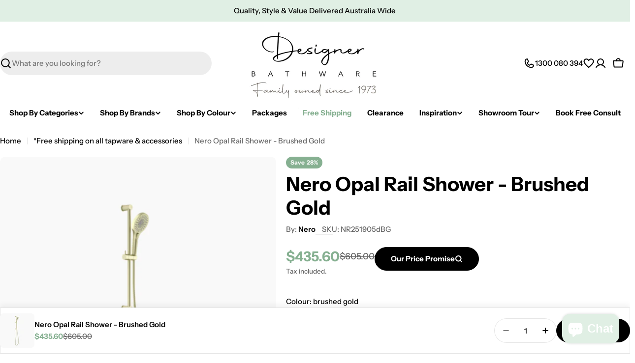

--- FILE ---
content_type: text/html; charset=UTF-8
request_url: https://api.reviews.io/json-ld/product/richsnippet?sku=NR251905dBG%3B39818594156703%3B6710437183647%3Bnr251905dbg&store=designerbathware.com.au&url=https://designerbathware.com.au/products/nr251905dbg&data=true
body_size: 178
content:
{
	"@context" : "http://schema.org",
	"@type" : "Product"

  			
		    ,"name" : "Nero Opal Rail Shower - Brushed Gold",
		"image" : "https://cdn.shopify.com/s/files/1/0441/0762/8703/files/Screenshot_2025-10-17_153120.png?v=1760675642",
				"sku" : "NR251905dBG"
		    
}


--- FILE ---
content_type: text/css
request_url: https://designerbathware.com.au/cdn/shop/t/38/assets/component-testimonial.css?v=9528990434060685321762299505
body_size: 548
content:
.testimonial{--avatar-size: 5rem;box-sizing:border-box}.testimonial__header{align-items:baseline}.testimonial__icon{display:flex;align-items:center;line-height:1;column-gap:.4rem}.testimonial__icon:not(:first-child){margin-top:var(--mt, 1.6rem)}.testimonial__content:not(:first-child){margin-top:var(--mt, 1.6rem)}.testimonial__avatar{width:var(--avatar-size);height:var(--avatar-size);flex-shrink:0}.testimonial__author{vertical-align:middle}.testimonial__author:not(:first-child){margin-top:var(--mt, 3.2rem)}.testimonial__product{display:flex;align-items:center;gap:1.2rem;padding-top:1.2rem;margin-top:2.4rem;border-top:1px solid rgba(var(--color-border),var(--color-border-alpha, 1))}.testimonial__product span{flex-shrink:0;width:4rem}.testimonials--slider .testimonial--layout-1{padding-inline:var(--p-inline)}@media (min-width: 1024px){.testimonials--slider .testimonial--layout-1{--p-inline: 3rem}}@media (min-width: 1280px){.testimonials--slider .testimonial--layout-1{--p-inline: 5rem}}@media (min-width:){.testimonials--slider .testimonial--layout-1{--p-inline: 9rem}}.testimonial--layout-1 .testimonial__container.testimonial--has-bg{padding:2.4rem}@media (max-width: 767.98px){.testimonial--layout-1 .testimonial__container.testimonial--has-bg{padding:1.6rem}}.testimonial--layout-1 .testimonial__content{--mt: 3.2rem}@media (max-width: 767.98px){.testimonial--layout-1 .testimonial__content{--mt: 2.4rem}}.testimonial--layout-1 .testimonial__image{margin-bottom:3.2rem}@media (max-width: 767.98px){.testimonial--layout-1 .testimonial__author{--mt: 2.4rem}}@media (min-width: 1024px){.testimonial--layout-1:has(.testimonial__image) .testimonial__wrapper{display:grid;grid-template-columns:1fr minmax(min(260px,40%),auto);column-gap:1.2rem}.testimonial--layout-1:has(.testimonial__image) .testimonial__image{align-self:self-start;margin-bottom:0}.testimonial--layout-1:has(.testimonial__image) .testimonial__inner{order:-1}}.testimonial--layout-2.testimonial--has-bg{padding:2rem 1.6rem}@media (max-width: 767.98px){.testimonial--layout-2.testimonial--has-bg{padding:1.6rem}}.testimonial--layout-2 .testimonial__icon{--mt: 1.6rem;column-gap:.2rem}@media (max-width: 767.98px){.testimonial--layout-2 .testimonial__icon{--mt: .8rem}}.testimonial--layout-2 .testimonial__image{margin-bottom:1.6rem}@media (min-width: 768px){.testimonial--layout-2:has(.testimonial__image) .testimonial__wrapper{display:grid;grid-template-columns:1fr minmax(min(160px,35%),auto);column-gap:1.2rem}.testimonial--layout-2:has(.testimonial__image) .testimonial__image{align-self:self-start;margin-bottom:0}.testimonial--layout-2:has(.testimonial__image) .testimonial__inner{order:-1}}.testimonial--layout-3{--padding-x: 1.6rem}.testimonial--layout-3 .testimonial__icon{margin-block-end:.8rem}.testimonial--layout-3 .testimonial__content{margin-block-start:.8rem}.testimonial--layout-3 .testimonial__author{--mt: 1.2rem}.testimonial--layout-3 .testimonial__inner{padding-block-start:2rem}.testimonial--layout-3 .testimonial__product{margin-block-start:1.6rem}.testimonial--layout-3 .testimonial__float-product{position:absolute;inset-inline-end:1rem;inset-block-end:1rem}.testimonial--layout-3 .testimonial__float-product>span{width:5rem;height:5rem}@media (max-width: 767.98px){.testimonial--layout-3 .testimonial__image{height:auto}.testimonial--layout-3 .testimonial__wrapper,.testimonial--layout-3 .testimonial__inner{border-radius:0}.testimonial--layout-3 .testimonial__header{cursor:auto}.testimonial--layout-3 .testimonial__wrapper{flex:1}.testimonial--layout-3 .testimonial__inner{height:100%}.testimonial--layout-3:not(.testimonial--color-inherit-mobile){border-radius:var(--blocks-radius-mobile);overflow:hidden;-webkit-mask-image:-webkit-radial-gradient(white,black)}.testimonial--layout-3:not(.testimonial--color-inherit-mobile) .blocks-radius{--blocks-radius-mobile: 0}.testimonial--layout-3:not(.testimonial--color-inherit-mobile) .testimonial__inner{padding-inline:var(--padding-x);padding-block:2rem 1.6rem}}@media (min-width: 768px){.testimonial--layout-3 .testimonial__wrapper{padding:2rem;position:absolute;top:0;right:0;bottom:0;left:0}.testimonial--layout-3 .testimonial__wrapper.has-overlay{background:linear-gradient(180deg,rgba(var(--color-background),0),rgba(var(--color-background),.5))}.testimonial--layout-3 .testimonial__header *,.testimonial--layout-3 .testimonial__author *,.testimonial--layout-3 .testimonial__content,.testimonial--layout-3 .testimonial__product{transition:all .4s}.testimonial--layout-3 .testimonial__toggle{width:auto;height:auto;padding:0;border:0;position:absolute;inset-inline-end:0;inset-block-end:0}.testimonial--layout-3 .testimonial__toggle svg{transform:rotate(135deg);transition:transform .4s;transition-delay:.2s}.testimonial--layout-3 .testimonial__header{pointer-events:none}.testimonial--layout-3 .testimonial__header[role=button]{pointer-events:all;cursor:pointer}.testimonial--layout-3 .testimonial__inner{padding-block-start:2.4rem;transition:all .4s;max-height:100%;display:flex;flex-direction:column}.testimonial--layout-3 .testimonial__summary{display:grid;grid-template-rows:0fr;min-height:0;transition:grid-template-rows .4s}.testimonial--layout-3 .testimonial__summary-inner{display:flex;flex-direction:column;min-height:0}.testimonial--layout-3 .testimonial__summary-inner>*:last-child{padding-block-end:1.6rem}.testimonial--layout-3 .testimonial__content::-webkit-scrollbar{width:.5rem}.testimonial--layout-3 .testimonial__content::-webkit-scrollbar-thumb{background-color:rgba(var(--color-foreground),.4);border-radius:.3rem}.testimonial--layout-3:not([open]) .testimonial__inner{background-color:transparent}.testimonial--layout-3[open] .testimonial__toggle{inset-block-end:calc(100% - 2.4rem)}.testimonial--layout-3[open] .testimonial__toggle svg{transform:rotate(0)}.testimonial--layout-3[open] .testimonial__inner{background-color:rgb(var(--color-background));padding-inline:var(--padding-x)}.testimonial--layout-3[open] .testimonial__summary{grid-template-rows:1fr;transition-delay:.2s}}.no-js .testimonial--layout-3 .testimonial__toggle{display:none}.no-js .testimonial--layout-3 .testimonial__inner{background-color:rgb(var(--color-background));padding-inline:var(--padding-x)}.no-js .testimonial--layout-3 .testimonial__summary{grid-template-rows:1fr}.no-js .testimonial--layout-3 .testimonial__content{overflow:auto}
/*# sourceMappingURL=/cdn/shop/t/38/assets/component-testimonial.css.map?v=9528990434060685321762299505 */


--- FILE ---
content_type: text/javascript
request_url: https://designerbathware.com.au/cdn/shop/t/38/assets/testimonial.js?v=98072741812298679881762299557
body_size: 960
content:
if(!customElements.get("testimonials-component")){class Testimonials extends HTMLElement{constructor(){super()}connectedCallback(){this.selectors={sliderWrapper:".testimonials__items",pagination:".swiper-pagination",nextEl:".swiper-button-next",prevEl:".swiper-button-prev"},this.classes={grid:"f-grid",swiper:"swiper",swiperWrapper:"swiper-wrapper"},this.sectionId=this.dataset.sectionId,this.section=this.closest(`.section-${this.sectionId}`),this.sliderWrapper=this.querySelector(this.selectors.sliderWrapper),this.enableSlider=this.dataset.enableSlider==="true",this.items=parseInt(this.dataset.items),this.laptopItems=parseInt(this.dataset.laptopItems),this.tabletItems=parseInt(this.dataset.tabletItems),this.layout=this.dataset.layout,this.swipeMobile=this.dataset.swipeMobile==="true",this.sliderInstance=!1,this.enableSlider&&(this.init(),document.addEventListener("matchMobile",()=>{this.init()}),document.addEventListener("unmatchMobile",()=>{this.init()}))}get paginationType(){return this.dataset.paginationType}init(){FoxTheme.config.mqlMobile&&this.swipeMobile?this.destroySlider():this.initSlider()}initSlider(){const columnGap=window.getComputedStyle(this.sliderWrapper).getPropertyValue("--f-column-gap"),columnGapMobile=window.getComputedStyle(this.sliderWrapper).getPropertyValue("--f-column-gap-mobile"),spaceBetween=parseFloat(columnGap.replace("rem",""))*10,spaceBetweenMobile=parseFloat(columnGapMobile.replace("rem",""))*10;let additionModules=[],slideToMethod="slideTo";this.defaultOptions={slidesPerView:1,spaceBetween,navigation:{nextEl:this.section.querySelector(this.selectors.nextEl),prevEl:this.section.querySelector(this.selectors.prevEl)},pagination:!1,breakpoints:{768:{slidesPerView:this.tabletItems>3?3:this.tabletItems},1024:{slidesPerView:this.laptopItems>3?3:this.laptopItems},1280:{slidesPerView:this.items}},loop:!1,threshold:2},this.layout==="focused"?(slideToMethod="slideToLoop",this.settings={centeredSlides:!0,spaceBetween:spaceBetweenMobile,pagination:{el:this.section.querySelector(this.selectors.pagination),clickable:!0,type:this.paginationType},loop:!0,breakpoints:{768:{slidesPerView:2,spaceBetween},1280:{slidesPerView:Math.max(2,this.getSlidesPerViewCentered(this.laptopItems)),spaceBetween},1440:{slidesPerView:Math.max(2,this.getSlidesPerViewCentered(this.items)),spaceBetween}}}):(additionModules.push(FoxTheme.Swiper.Mousewheel),this.settings={mousewheel:{enabled:!0,forceToAxis:!0,thresholdDelta:10,thresholdTime:100}}),typeof this.sliderInstance!="object"&&(this.classList.add(this.classes.swiper),this.sliderWrapper.classList.remove(this.classes.grid),this.sliderWrapper.classList.add(this.classes.swiperWrapper),this.sliderInstance=new window.FoxTheme.Carousel(this,{...this.defaultOptions,...this.settings},additionModules),this.sliderInstance.init(),FoxTheme.a11y.getFocusableElements(this).forEach(element=>{element.addEventListener("focusin",()=>{const slide=element.closest(".swiper-slide");this.sliderInstance.slider[slideToMethod](this.sliderInstance.slider.slides.indexOf(slide))})})),Shopify.designMode&&typeof this.sliderInstance=="object"&&document.addEventListener("shopify:block:select",e=>{if(e.detail.sectionId!=this.sectionId)return;let{target}=e;const index=Number(target.dataset.index);this.sliderInstance.slider[slideToMethod](index)})}destroySlider(){this.classList.remove(this.classes.swiper),this.sliderWrapper.classList.remove(this.classes.swiperWrapper),this.sliderWrapper.classList.add(this.classes.grid),typeof this.sliderInstance=="object"&&(this.sliderInstance.slider.destroy(),this.sliderInstance=!1)}getSlidesPerViewCentered(number){return number%2!==0?number-1:number}}customElements.define("testimonials-component",Testimonials)}if(!customElements.get("testimonial-layered")){class TestimonialLayered extends HTMLElement{constructor(){super()}connectedCallback(){this.hoverToOpen=!!(this.trigger==="hover"&&window.matchMedia("(hover: hover)").matches),this.hoverToOpen&&(this.addEventListener("mouseenter",this.handleMouseOver.bind(this)),this.addEventListener("mouseleave",this.handleMouseLeave.bind(this))),this._open=this.hasAttribute("open"),this.header=this.querySelector(".testimonial__header"),this.text=this.querySelector(".testimonial__text"),this.content=this.querySelector(".testimonial__content"),this.summary=this.querySelector(".testimonial__summary"),this.testimonialInner=this.querySelector(".testimonial__inner"),this.header&&this.header.addEventListener("click",this.handleClick.bind(this)),document.addEventListener("click",this.handleOutsideClick.bind(this))}disconnectCallback(){this.header&&this.header.removeEventListener("click",this.handleClick.bind(this)),document.removeEventListener("click",this.handleOutsideClick.bind(this))}set open(value){value!==this._open&&(this._open=value,value?this.setAttribute("open",""):this.removeAttribute("open"))}get open(){return this._open}get trigger(){return this.hasAttribute("data-trigger")?this.getAttribute("data-trigger"):"click"}handleClick(event){event.preventDefault(),this.open=!this.open,this.toggleColor(),this.toggleContentOverflow()}handleOutsideClick(event){this.testimonialInner.contains(event.target)||(this.open=!1),this.toggleColor(),this.toggleContentOverflow()}handleMouseOver(e){this.open=!0,this.hoverTimeout=setTimeout(()=>{this.text.getBoundingClientRect().height>this.content.getBoundingClientRect().height&&this.content.classList.add("overflow-auto")},600),this.toggleColor()}handleMouseLeave(e){this.open=!1,clearTimeout(this.hoverTimeout),this.content.classList.remove("overflow-auto"),this.toggleColor()}toggleColor(){const{colorScheme,contentColorScheme}=this.dataset;this.testimonialInner.classList.toggle(contentColorScheme,this.open),this.testimonialInner.classList.toggle(colorScheme,!this.open)}toggleContentOverflow(){if(!this.content||!this.text)return;const activeTimeOut=setTimeout(()=>{(this.open?this.text.getBoundingClientRect().height>this.content.getBoundingClientRect().height:!1)&&this.content.classList.add("overflow-auto")},600);this.open||(clearTimeout(activeTimeOut),this.content.classList.remove("overflow-auto"))}}customElements.define("testimonial-layered",TestimonialLayered)}
//# sourceMappingURL=/cdn/shop/t/38/assets/testimonial.js.map?v=98072741812298679881762299557


--- FILE ---
content_type: text/javascript
request_url: https://designerbathware.com.au/cdn/shop/t/38/assets/hulk-custom.js?v=71309371008943895051762348847
body_size: -594
content:
window.addEventListener("load",()=>{const hook=setInterval(()=>{if(document.querySelector('div[id^="hulkapps_custom_options"]')){clearInterval(hook);const atcBtn=document.querySelector(".product-form .product-form__buttons .btn--secondary"),hulkAppsElement=document.querySelector('[id^="hulkapps_custom_options_"]');hulkAppsElement&&atcBtn&&atcBtn.parentNode.insertBefore(hulkAppsElement,atcBtn)}},500);setTimeout(()=>{clearInterval(hook)},15e3)});
//# sourceMappingURL=/cdn/shop/t/38/assets/hulk-custom.js.map?v=71309371008943895051762348847


--- FILE ---
content_type: image/svg+xml
request_url: https://cdn.shopify.com/s/files/1/0441/0762/8703/files/favorite_72dp_000_FILL0_wght600_GRAD200_opsz48.svg?v=1757395980
body_size: -94
content:
<svg fill="#000" width="48px" viewBox="0 -960 960 960" height="48px" xmlns="http://www.w3.org/2000/svg"><path d="m479.43-96.22-52.95-47.82q-108.07-100.43-178.91-172.3-70.83-71.88-112.61-129.22-41.79-57.35-58.07-104.2t-16.28-94.47q0-97.47 66.14-163.75T289-874.26q55.29 0 104.15 24.93 48.85 24.94 86.28 72.81 42.44-49.87 89.61-73.81 47.17-23.93 100.83-23.93 97.07 0 163.29 66.29 66.23 66.3 66.23 163.8 0 47.54-16.56 94.12-16.57 46.57-58.07 103.92T712.5-316.56q-70.76 72.22-179.54 172.52l-53.53 47.82Zm-.28-110q101.39-92.86 166.64-158.73 65.25-65.88 102.91-114.96 37.65-49.09 52.58-88.24 14.94-39.16 14.94-76.13 0-63.07-41.29-104.94t-104.56-41.87q-49.67 0-92.89 32.29-43.22 32.28-68.61 86.54h-59.3q-24.25-53.83-68.44-86.33t-92.26-32.5q-63.07 0-103.79 41.22-40.73 41.22-40.73 106.01 0 37.6 15.18 77.08 15.19 39.48 53.09 88.78 37.9 49.3 102.21 115.17 64.3 65.87 164.32 156.61Zm1.42-293.21Z"></path></svg>